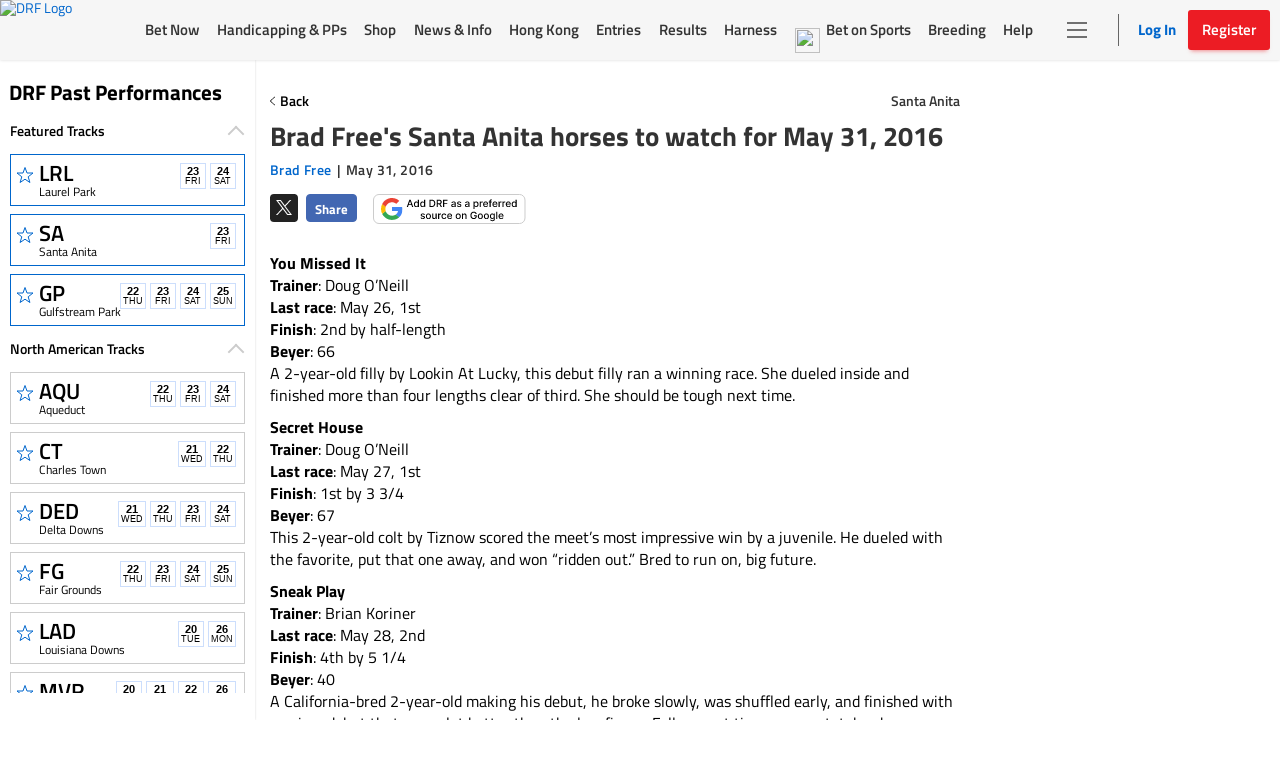

--- FILE ---
content_type: text/html; charset=utf-8
request_url: https://www.google.com/recaptcha/enterprise/anchor?ar=1&k=6LfEY0spAAAAADUWusoM5T43w0rH2timrbYw_El7&co=aHR0cHM6Ly93d3cuZHJmLmNvbTo0NDM.&hl=en&v=PoyoqOPhxBO7pBk68S4YbpHZ&size=invisible&anchor-ms=20000&execute-ms=30000&cb=631pdmkkjrq
body_size: 48931
content:
<!DOCTYPE HTML><html dir="ltr" lang="en"><head><meta http-equiv="Content-Type" content="text/html; charset=UTF-8">
<meta http-equiv="X-UA-Compatible" content="IE=edge">
<title>reCAPTCHA</title>
<style type="text/css">
/* cyrillic-ext */
@font-face {
  font-family: 'Roboto';
  font-style: normal;
  font-weight: 400;
  font-stretch: 100%;
  src: url(//fonts.gstatic.com/s/roboto/v48/KFO7CnqEu92Fr1ME7kSn66aGLdTylUAMa3GUBHMdazTgWw.woff2) format('woff2');
  unicode-range: U+0460-052F, U+1C80-1C8A, U+20B4, U+2DE0-2DFF, U+A640-A69F, U+FE2E-FE2F;
}
/* cyrillic */
@font-face {
  font-family: 'Roboto';
  font-style: normal;
  font-weight: 400;
  font-stretch: 100%;
  src: url(//fonts.gstatic.com/s/roboto/v48/KFO7CnqEu92Fr1ME7kSn66aGLdTylUAMa3iUBHMdazTgWw.woff2) format('woff2');
  unicode-range: U+0301, U+0400-045F, U+0490-0491, U+04B0-04B1, U+2116;
}
/* greek-ext */
@font-face {
  font-family: 'Roboto';
  font-style: normal;
  font-weight: 400;
  font-stretch: 100%;
  src: url(//fonts.gstatic.com/s/roboto/v48/KFO7CnqEu92Fr1ME7kSn66aGLdTylUAMa3CUBHMdazTgWw.woff2) format('woff2');
  unicode-range: U+1F00-1FFF;
}
/* greek */
@font-face {
  font-family: 'Roboto';
  font-style: normal;
  font-weight: 400;
  font-stretch: 100%;
  src: url(//fonts.gstatic.com/s/roboto/v48/KFO7CnqEu92Fr1ME7kSn66aGLdTylUAMa3-UBHMdazTgWw.woff2) format('woff2');
  unicode-range: U+0370-0377, U+037A-037F, U+0384-038A, U+038C, U+038E-03A1, U+03A3-03FF;
}
/* math */
@font-face {
  font-family: 'Roboto';
  font-style: normal;
  font-weight: 400;
  font-stretch: 100%;
  src: url(//fonts.gstatic.com/s/roboto/v48/KFO7CnqEu92Fr1ME7kSn66aGLdTylUAMawCUBHMdazTgWw.woff2) format('woff2');
  unicode-range: U+0302-0303, U+0305, U+0307-0308, U+0310, U+0312, U+0315, U+031A, U+0326-0327, U+032C, U+032F-0330, U+0332-0333, U+0338, U+033A, U+0346, U+034D, U+0391-03A1, U+03A3-03A9, U+03B1-03C9, U+03D1, U+03D5-03D6, U+03F0-03F1, U+03F4-03F5, U+2016-2017, U+2034-2038, U+203C, U+2040, U+2043, U+2047, U+2050, U+2057, U+205F, U+2070-2071, U+2074-208E, U+2090-209C, U+20D0-20DC, U+20E1, U+20E5-20EF, U+2100-2112, U+2114-2115, U+2117-2121, U+2123-214F, U+2190, U+2192, U+2194-21AE, U+21B0-21E5, U+21F1-21F2, U+21F4-2211, U+2213-2214, U+2216-22FF, U+2308-230B, U+2310, U+2319, U+231C-2321, U+2336-237A, U+237C, U+2395, U+239B-23B7, U+23D0, U+23DC-23E1, U+2474-2475, U+25AF, U+25B3, U+25B7, U+25BD, U+25C1, U+25CA, U+25CC, U+25FB, U+266D-266F, U+27C0-27FF, U+2900-2AFF, U+2B0E-2B11, U+2B30-2B4C, U+2BFE, U+3030, U+FF5B, U+FF5D, U+1D400-1D7FF, U+1EE00-1EEFF;
}
/* symbols */
@font-face {
  font-family: 'Roboto';
  font-style: normal;
  font-weight: 400;
  font-stretch: 100%;
  src: url(//fonts.gstatic.com/s/roboto/v48/KFO7CnqEu92Fr1ME7kSn66aGLdTylUAMaxKUBHMdazTgWw.woff2) format('woff2');
  unicode-range: U+0001-000C, U+000E-001F, U+007F-009F, U+20DD-20E0, U+20E2-20E4, U+2150-218F, U+2190, U+2192, U+2194-2199, U+21AF, U+21E6-21F0, U+21F3, U+2218-2219, U+2299, U+22C4-22C6, U+2300-243F, U+2440-244A, U+2460-24FF, U+25A0-27BF, U+2800-28FF, U+2921-2922, U+2981, U+29BF, U+29EB, U+2B00-2BFF, U+4DC0-4DFF, U+FFF9-FFFB, U+10140-1018E, U+10190-1019C, U+101A0, U+101D0-101FD, U+102E0-102FB, U+10E60-10E7E, U+1D2C0-1D2D3, U+1D2E0-1D37F, U+1F000-1F0FF, U+1F100-1F1AD, U+1F1E6-1F1FF, U+1F30D-1F30F, U+1F315, U+1F31C, U+1F31E, U+1F320-1F32C, U+1F336, U+1F378, U+1F37D, U+1F382, U+1F393-1F39F, U+1F3A7-1F3A8, U+1F3AC-1F3AF, U+1F3C2, U+1F3C4-1F3C6, U+1F3CA-1F3CE, U+1F3D4-1F3E0, U+1F3ED, U+1F3F1-1F3F3, U+1F3F5-1F3F7, U+1F408, U+1F415, U+1F41F, U+1F426, U+1F43F, U+1F441-1F442, U+1F444, U+1F446-1F449, U+1F44C-1F44E, U+1F453, U+1F46A, U+1F47D, U+1F4A3, U+1F4B0, U+1F4B3, U+1F4B9, U+1F4BB, U+1F4BF, U+1F4C8-1F4CB, U+1F4D6, U+1F4DA, U+1F4DF, U+1F4E3-1F4E6, U+1F4EA-1F4ED, U+1F4F7, U+1F4F9-1F4FB, U+1F4FD-1F4FE, U+1F503, U+1F507-1F50B, U+1F50D, U+1F512-1F513, U+1F53E-1F54A, U+1F54F-1F5FA, U+1F610, U+1F650-1F67F, U+1F687, U+1F68D, U+1F691, U+1F694, U+1F698, U+1F6AD, U+1F6B2, U+1F6B9-1F6BA, U+1F6BC, U+1F6C6-1F6CF, U+1F6D3-1F6D7, U+1F6E0-1F6EA, U+1F6F0-1F6F3, U+1F6F7-1F6FC, U+1F700-1F7FF, U+1F800-1F80B, U+1F810-1F847, U+1F850-1F859, U+1F860-1F887, U+1F890-1F8AD, U+1F8B0-1F8BB, U+1F8C0-1F8C1, U+1F900-1F90B, U+1F93B, U+1F946, U+1F984, U+1F996, U+1F9E9, U+1FA00-1FA6F, U+1FA70-1FA7C, U+1FA80-1FA89, U+1FA8F-1FAC6, U+1FACE-1FADC, U+1FADF-1FAE9, U+1FAF0-1FAF8, U+1FB00-1FBFF;
}
/* vietnamese */
@font-face {
  font-family: 'Roboto';
  font-style: normal;
  font-weight: 400;
  font-stretch: 100%;
  src: url(//fonts.gstatic.com/s/roboto/v48/KFO7CnqEu92Fr1ME7kSn66aGLdTylUAMa3OUBHMdazTgWw.woff2) format('woff2');
  unicode-range: U+0102-0103, U+0110-0111, U+0128-0129, U+0168-0169, U+01A0-01A1, U+01AF-01B0, U+0300-0301, U+0303-0304, U+0308-0309, U+0323, U+0329, U+1EA0-1EF9, U+20AB;
}
/* latin-ext */
@font-face {
  font-family: 'Roboto';
  font-style: normal;
  font-weight: 400;
  font-stretch: 100%;
  src: url(//fonts.gstatic.com/s/roboto/v48/KFO7CnqEu92Fr1ME7kSn66aGLdTylUAMa3KUBHMdazTgWw.woff2) format('woff2');
  unicode-range: U+0100-02BA, U+02BD-02C5, U+02C7-02CC, U+02CE-02D7, U+02DD-02FF, U+0304, U+0308, U+0329, U+1D00-1DBF, U+1E00-1E9F, U+1EF2-1EFF, U+2020, U+20A0-20AB, U+20AD-20C0, U+2113, U+2C60-2C7F, U+A720-A7FF;
}
/* latin */
@font-face {
  font-family: 'Roboto';
  font-style: normal;
  font-weight: 400;
  font-stretch: 100%;
  src: url(//fonts.gstatic.com/s/roboto/v48/KFO7CnqEu92Fr1ME7kSn66aGLdTylUAMa3yUBHMdazQ.woff2) format('woff2');
  unicode-range: U+0000-00FF, U+0131, U+0152-0153, U+02BB-02BC, U+02C6, U+02DA, U+02DC, U+0304, U+0308, U+0329, U+2000-206F, U+20AC, U+2122, U+2191, U+2193, U+2212, U+2215, U+FEFF, U+FFFD;
}
/* cyrillic-ext */
@font-face {
  font-family: 'Roboto';
  font-style: normal;
  font-weight: 500;
  font-stretch: 100%;
  src: url(//fonts.gstatic.com/s/roboto/v48/KFO7CnqEu92Fr1ME7kSn66aGLdTylUAMa3GUBHMdazTgWw.woff2) format('woff2');
  unicode-range: U+0460-052F, U+1C80-1C8A, U+20B4, U+2DE0-2DFF, U+A640-A69F, U+FE2E-FE2F;
}
/* cyrillic */
@font-face {
  font-family: 'Roboto';
  font-style: normal;
  font-weight: 500;
  font-stretch: 100%;
  src: url(//fonts.gstatic.com/s/roboto/v48/KFO7CnqEu92Fr1ME7kSn66aGLdTylUAMa3iUBHMdazTgWw.woff2) format('woff2');
  unicode-range: U+0301, U+0400-045F, U+0490-0491, U+04B0-04B1, U+2116;
}
/* greek-ext */
@font-face {
  font-family: 'Roboto';
  font-style: normal;
  font-weight: 500;
  font-stretch: 100%;
  src: url(//fonts.gstatic.com/s/roboto/v48/KFO7CnqEu92Fr1ME7kSn66aGLdTylUAMa3CUBHMdazTgWw.woff2) format('woff2');
  unicode-range: U+1F00-1FFF;
}
/* greek */
@font-face {
  font-family: 'Roboto';
  font-style: normal;
  font-weight: 500;
  font-stretch: 100%;
  src: url(//fonts.gstatic.com/s/roboto/v48/KFO7CnqEu92Fr1ME7kSn66aGLdTylUAMa3-UBHMdazTgWw.woff2) format('woff2');
  unicode-range: U+0370-0377, U+037A-037F, U+0384-038A, U+038C, U+038E-03A1, U+03A3-03FF;
}
/* math */
@font-face {
  font-family: 'Roboto';
  font-style: normal;
  font-weight: 500;
  font-stretch: 100%;
  src: url(//fonts.gstatic.com/s/roboto/v48/KFO7CnqEu92Fr1ME7kSn66aGLdTylUAMawCUBHMdazTgWw.woff2) format('woff2');
  unicode-range: U+0302-0303, U+0305, U+0307-0308, U+0310, U+0312, U+0315, U+031A, U+0326-0327, U+032C, U+032F-0330, U+0332-0333, U+0338, U+033A, U+0346, U+034D, U+0391-03A1, U+03A3-03A9, U+03B1-03C9, U+03D1, U+03D5-03D6, U+03F0-03F1, U+03F4-03F5, U+2016-2017, U+2034-2038, U+203C, U+2040, U+2043, U+2047, U+2050, U+2057, U+205F, U+2070-2071, U+2074-208E, U+2090-209C, U+20D0-20DC, U+20E1, U+20E5-20EF, U+2100-2112, U+2114-2115, U+2117-2121, U+2123-214F, U+2190, U+2192, U+2194-21AE, U+21B0-21E5, U+21F1-21F2, U+21F4-2211, U+2213-2214, U+2216-22FF, U+2308-230B, U+2310, U+2319, U+231C-2321, U+2336-237A, U+237C, U+2395, U+239B-23B7, U+23D0, U+23DC-23E1, U+2474-2475, U+25AF, U+25B3, U+25B7, U+25BD, U+25C1, U+25CA, U+25CC, U+25FB, U+266D-266F, U+27C0-27FF, U+2900-2AFF, U+2B0E-2B11, U+2B30-2B4C, U+2BFE, U+3030, U+FF5B, U+FF5D, U+1D400-1D7FF, U+1EE00-1EEFF;
}
/* symbols */
@font-face {
  font-family: 'Roboto';
  font-style: normal;
  font-weight: 500;
  font-stretch: 100%;
  src: url(//fonts.gstatic.com/s/roboto/v48/KFO7CnqEu92Fr1ME7kSn66aGLdTylUAMaxKUBHMdazTgWw.woff2) format('woff2');
  unicode-range: U+0001-000C, U+000E-001F, U+007F-009F, U+20DD-20E0, U+20E2-20E4, U+2150-218F, U+2190, U+2192, U+2194-2199, U+21AF, U+21E6-21F0, U+21F3, U+2218-2219, U+2299, U+22C4-22C6, U+2300-243F, U+2440-244A, U+2460-24FF, U+25A0-27BF, U+2800-28FF, U+2921-2922, U+2981, U+29BF, U+29EB, U+2B00-2BFF, U+4DC0-4DFF, U+FFF9-FFFB, U+10140-1018E, U+10190-1019C, U+101A0, U+101D0-101FD, U+102E0-102FB, U+10E60-10E7E, U+1D2C0-1D2D3, U+1D2E0-1D37F, U+1F000-1F0FF, U+1F100-1F1AD, U+1F1E6-1F1FF, U+1F30D-1F30F, U+1F315, U+1F31C, U+1F31E, U+1F320-1F32C, U+1F336, U+1F378, U+1F37D, U+1F382, U+1F393-1F39F, U+1F3A7-1F3A8, U+1F3AC-1F3AF, U+1F3C2, U+1F3C4-1F3C6, U+1F3CA-1F3CE, U+1F3D4-1F3E0, U+1F3ED, U+1F3F1-1F3F3, U+1F3F5-1F3F7, U+1F408, U+1F415, U+1F41F, U+1F426, U+1F43F, U+1F441-1F442, U+1F444, U+1F446-1F449, U+1F44C-1F44E, U+1F453, U+1F46A, U+1F47D, U+1F4A3, U+1F4B0, U+1F4B3, U+1F4B9, U+1F4BB, U+1F4BF, U+1F4C8-1F4CB, U+1F4D6, U+1F4DA, U+1F4DF, U+1F4E3-1F4E6, U+1F4EA-1F4ED, U+1F4F7, U+1F4F9-1F4FB, U+1F4FD-1F4FE, U+1F503, U+1F507-1F50B, U+1F50D, U+1F512-1F513, U+1F53E-1F54A, U+1F54F-1F5FA, U+1F610, U+1F650-1F67F, U+1F687, U+1F68D, U+1F691, U+1F694, U+1F698, U+1F6AD, U+1F6B2, U+1F6B9-1F6BA, U+1F6BC, U+1F6C6-1F6CF, U+1F6D3-1F6D7, U+1F6E0-1F6EA, U+1F6F0-1F6F3, U+1F6F7-1F6FC, U+1F700-1F7FF, U+1F800-1F80B, U+1F810-1F847, U+1F850-1F859, U+1F860-1F887, U+1F890-1F8AD, U+1F8B0-1F8BB, U+1F8C0-1F8C1, U+1F900-1F90B, U+1F93B, U+1F946, U+1F984, U+1F996, U+1F9E9, U+1FA00-1FA6F, U+1FA70-1FA7C, U+1FA80-1FA89, U+1FA8F-1FAC6, U+1FACE-1FADC, U+1FADF-1FAE9, U+1FAF0-1FAF8, U+1FB00-1FBFF;
}
/* vietnamese */
@font-face {
  font-family: 'Roboto';
  font-style: normal;
  font-weight: 500;
  font-stretch: 100%;
  src: url(//fonts.gstatic.com/s/roboto/v48/KFO7CnqEu92Fr1ME7kSn66aGLdTylUAMa3OUBHMdazTgWw.woff2) format('woff2');
  unicode-range: U+0102-0103, U+0110-0111, U+0128-0129, U+0168-0169, U+01A0-01A1, U+01AF-01B0, U+0300-0301, U+0303-0304, U+0308-0309, U+0323, U+0329, U+1EA0-1EF9, U+20AB;
}
/* latin-ext */
@font-face {
  font-family: 'Roboto';
  font-style: normal;
  font-weight: 500;
  font-stretch: 100%;
  src: url(//fonts.gstatic.com/s/roboto/v48/KFO7CnqEu92Fr1ME7kSn66aGLdTylUAMa3KUBHMdazTgWw.woff2) format('woff2');
  unicode-range: U+0100-02BA, U+02BD-02C5, U+02C7-02CC, U+02CE-02D7, U+02DD-02FF, U+0304, U+0308, U+0329, U+1D00-1DBF, U+1E00-1E9F, U+1EF2-1EFF, U+2020, U+20A0-20AB, U+20AD-20C0, U+2113, U+2C60-2C7F, U+A720-A7FF;
}
/* latin */
@font-face {
  font-family: 'Roboto';
  font-style: normal;
  font-weight: 500;
  font-stretch: 100%;
  src: url(//fonts.gstatic.com/s/roboto/v48/KFO7CnqEu92Fr1ME7kSn66aGLdTylUAMa3yUBHMdazQ.woff2) format('woff2');
  unicode-range: U+0000-00FF, U+0131, U+0152-0153, U+02BB-02BC, U+02C6, U+02DA, U+02DC, U+0304, U+0308, U+0329, U+2000-206F, U+20AC, U+2122, U+2191, U+2193, U+2212, U+2215, U+FEFF, U+FFFD;
}
/* cyrillic-ext */
@font-face {
  font-family: 'Roboto';
  font-style: normal;
  font-weight: 900;
  font-stretch: 100%;
  src: url(//fonts.gstatic.com/s/roboto/v48/KFO7CnqEu92Fr1ME7kSn66aGLdTylUAMa3GUBHMdazTgWw.woff2) format('woff2');
  unicode-range: U+0460-052F, U+1C80-1C8A, U+20B4, U+2DE0-2DFF, U+A640-A69F, U+FE2E-FE2F;
}
/* cyrillic */
@font-face {
  font-family: 'Roboto';
  font-style: normal;
  font-weight: 900;
  font-stretch: 100%;
  src: url(//fonts.gstatic.com/s/roboto/v48/KFO7CnqEu92Fr1ME7kSn66aGLdTylUAMa3iUBHMdazTgWw.woff2) format('woff2');
  unicode-range: U+0301, U+0400-045F, U+0490-0491, U+04B0-04B1, U+2116;
}
/* greek-ext */
@font-face {
  font-family: 'Roboto';
  font-style: normal;
  font-weight: 900;
  font-stretch: 100%;
  src: url(//fonts.gstatic.com/s/roboto/v48/KFO7CnqEu92Fr1ME7kSn66aGLdTylUAMa3CUBHMdazTgWw.woff2) format('woff2');
  unicode-range: U+1F00-1FFF;
}
/* greek */
@font-face {
  font-family: 'Roboto';
  font-style: normal;
  font-weight: 900;
  font-stretch: 100%;
  src: url(//fonts.gstatic.com/s/roboto/v48/KFO7CnqEu92Fr1ME7kSn66aGLdTylUAMa3-UBHMdazTgWw.woff2) format('woff2');
  unicode-range: U+0370-0377, U+037A-037F, U+0384-038A, U+038C, U+038E-03A1, U+03A3-03FF;
}
/* math */
@font-face {
  font-family: 'Roboto';
  font-style: normal;
  font-weight: 900;
  font-stretch: 100%;
  src: url(//fonts.gstatic.com/s/roboto/v48/KFO7CnqEu92Fr1ME7kSn66aGLdTylUAMawCUBHMdazTgWw.woff2) format('woff2');
  unicode-range: U+0302-0303, U+0305, U+0307-0308, U+0310, U+0312, U+0315, U+031A, U+0326-0327, U+032C, U+032F-0330, U+0332-0333, U+0338, U+033A, U+0346, U+034D, U+0391-03A1, U+03A3-03A9, U+03B1-03C9, U+03D1, U+03D5-03D6, U+03F0-03F1, U+03F4-03F5, U+2016-2017, U+2034-2038, U+203C, U+2040, U+2043, U+2047, U+2050, U+2057, U+205F, U+2070-2071, U+2074-208E, U+2090-209C, U+20D0-20DC, U+20E1, U+20E5-20EF, U+2100-2112, U+2114-2115, U+2117-2121, U+2123-214F, U+2190, U+2192, U+2194-21AE, U+21B0-21E5, U+21F1-21F2, U+21F4-2211, U+2213-2214, U+2216-22FF, U+2308-230B, U+2310, U+2319, U+231C-2321, U+2336-237A, U+237C, U+2395, U+239B-23B7, U+23D0, U+23DC-23E1, U+2474-2475, U+25AF, U+25B3, U+25B7, U+25BD, U+25C1, U+25CA, U+25CC, U+25FB, U+266D-266F, U+27C0-27FF, U+2900-2AFF, U+2B0E-2B11, U+2B30-2B4C, U+2BFE, U+3030, U+FF5B, U+FF5D, U+1D400-1D7FF, U+1EE00-1EEFF;
}
/* symbols */
@font-face {
  font-family: 'Roboto';
  font-style: normal;
  font-weight: 900;
  font-stretch: 100%;
  src: url(//fonts.gstatic.com/s/roboto/v48/KFO7CnqEu92Fr1ME7kSn66aGLdTylUAMaxKUBHMdazTgWw.woff2) format('woff2');
  unicode-range: U+0001-000C, U+000E-001F, U+007F-009F, U+20DD-20E0, U+20E2-20E4, U+2150-218F, U+2190, U+2192, U+2194-2199, U+21AF, U+21E6-21F0, U+21F3, U+2218-2219, U+2299, U+22C4-22C6, U+2300-243F, U+2440-244A, U+2460-24FF, U+25A0-27BF, U+2800-28FF, U+2921-2922, U+2981, U+29BF, U+29EB, U+2B00-2BFF, U+4DC0-4DFF, U+FFF9-FFFB, U+10140-1018E, U+10190-1019C, U+101A0, U+101D0-101FD, U+102E0-102FB, U+10E60-10E7E, U+1D2C0-1D2D3, U+1D2E0-1D37F, U+1F000-1F0FF, U+1F100-1F1AD, U+1F1E6-1F1FF, U+1F30D-1F30F, U+1F315, U+1F31C, U+1F31E, U+1F320-1F32C, U+1F336, U+1F378, U+1F37D, U+1F382, U+1F393-1F39F, U+1F3A7-1F3A8, U+1F3AC-1F3AF, U+1F3C2, U+1F3C4-1F3C6, U+1F3CA-1F3CE, U+1F3D4-1F3E0, U+1F3ED, U+1F3F1-1F3F3, U+1F3F5-1F3F7, U+1F408, U+1F415, U+1F41F, U+1F426, U+1F43F, U+1F441-1F442, U+1F444, U+1F446-1F449, U+1F44C-1F44E, U+1F453, U+1F46A, U+1F47D, U+1F4A3, U+1F4B0, U+1F4B3, U+1F4B9, U+1F4BB, U+1F4BF, U+1F4C8-1F4CB, U+1F4D6, U+1F4DA, U+1F4DF, U+1F4E3-1F4E6, U+1F4EA-1F4ED, U+1F4F7, U+1F4F9-1F4FB, U+1F4FD-1F4FE, U+1F503, U+1F507-1F50B, U+1F50D, U+1F512-1F513, U+1F53E-1F54A, U+1F54F-1F5FA, U+1F610, U+1F650-1F67F, U+1F687, U+1F68D, U+1F691, U+1F694, U+1F698, U+1F6AD, U+1F6B2, U+1F6B9-1F6BA, U+1F6BC, U+1F6C6-1F6CF, U+1F6D3-1F6D7, U+1F6E0-1F6EA, U+1F6F0-1F6F3, U+1F6F7-1F6FC, U+1F700-1F7FF, U+1F800-1F80B, U+1F810-1F847, U+1F850-1F859, U+1F860-1F887, U+1F890-1F8AD, U+1F8B0-1F8BB, U+1F8C0-1F8C1, U+1F900-1F90B, U+1F93B, U+1F946, U+1F984, U+1F996, U+1F9E9, U+1FA00-1FA6F, U+1FA70-1FA7C, U+1FA80-1FA89, U+1FA8F-1FAC6, U+1FACE-1FADC, U+1FADF-1FAE9, U+1FAF0-1FAF8, U+1FB00-1FBFF;
}
/* vietnamese */
@font-face {
  font-family: 'Roboto';
  font-style: normal;
  font-weight: 900;
  font-stretch: 100%;
  src: url(//fonts.gstatic.com/s/roboto/v48/KFO7CnqEu92Fr1ME7kSn66aGLdTylUAMa3OUBHMdazTgWw.woff2) format('woff2');
  unicode-range: U+0102-0103, U+0110-0111, U+0128-0129, U+0168-0169, U+01A0-01A1, U+01AF-01B0, U+0300-0301, U+0303-0304, U+0308-0309, U+0323, U+0329, U+1EA0-1EF9, U+20AB;
}
/* latin-ext */
@font-face {
  font-family: 'Roboto';
  font-style: normal;
  font-weight: 900;
  font-stretch: 100%;
  src: url(//fonts.gstatic.com/s/roboto/v48/KFO7CnqEu92Fr1ME7kSn66aGLdTylUAMa3KUBHMdazTgWw.woff2) format('woff2');
  unicode-range: U+0100-02BA, U+02BD-02C5, U+02C7-02CC, U+02CE-02D7, U+02DD-02FF, U+0304, U+0308, U+0329, U+1D00-1DBF, U+1E00-1E9F, U+1EF2-1EFF, U+2020, U+20A0-20AB, U+20AD-20C0, U+2113, U+2C60-2C7F, U+A720-A7FF;
}
/* latin */
@font-face {
  font-family: 'Roboto';
  font-style: normal;
  font-weight: 900;
  font-stretch: 100%;
  src: url(//fonts.gstatic.com/s/roboto/v48/KFO7CnqEu92Fr1ME7kSn66aGLdTylUAMa3yUBHMdazQ.woff2) format('woff2');
  unicode-range: U+0000-00FF, U+0131, U+0152-0153, U+02BB-02BC, U+02C6, U+02DA, U+02DC, U+0304, U+0308, U+0329, U+2000-206F, U+20AC, U+2122, U+2191, U+2193, U+2212, U+2215, U+FEFF, U+FFFD;
}

</style>
<link rel="stylesheet" type="text/css" href="https://www.gstatic.com/recaptcha/releases/PoyoqOPhxBO7pBk68S4YbpHZ/styles__ltr.css">
<script nonce="v0VksksGyV1cDopfAx5cYg" type="text/javascript">window['__recaptcha_api'] = 'https://www.google.com/recaptcha/enterprise/';</script>
<script type="text/javascript" src="https://www.gstatic.com/recaptcha/releases/PoyoqOPhxBO7pBk68S4YbpHZ/recaptcha__en.js" nonce="v0VksksGyV1cDopfAx5cYg">
      
    </script></head>
<body><div id="rc-anchor-alert" class="rc-anchor-alert"></div>
<input type="hidden" id="recaptcha-token" value="[base64]">
<script type="text/javascript" nonce="v0VksksGyV1cDopfAx5cYg">
      recaptcha.anchor.Main.init("[\x22ainput\x22,[\x22bgdata\x22,\x22\x22,\[base64]/[base64]/[base64]/KE4oMTI0LHYsdi5HKSxMWihsLHYpKTpOKDEyNCx2LGwpLFYpLHYpLFQpKSxGKDE3MSx2KX0scjc9ZnVuY3Rpb24obCl7cmV0dXJuIGx9LEM9ZnVuY3Rpb24obCxWLHYpe04odixsLFYpLFZbYWtdPTI3OTZ9LG49ZnVuY3Rpb24obCxWKXtWLlg9KChWLlg/[base64]/[base64]/[base64]/[base64]/[base64]/[base64]/[base64]/[base64]/[base64]/[base64]/[base64]\\u003d\x22,\[base64]\\u003d\\u003d\x22,\x22wrzCk8KwwpjDuRtKw68Cw6fCg8K2wrAQcMO/w7vCuivCnWDDtMKsw6VUTMKXwqgrw6bDksKUwrfCnhTCshkXNcOQwrlrSMKIKcKvVjtTbGxzw4bDu8K0QXYmS8OvwoY1w4oww7EsJj5tVC0ALcK0dMOHwpbDqMKdwp/Cv3XDpcOXO8K3H8KxIMKtw5LDicKow4bCoT7CmBo7NXRuSl/[base64]/wpYww51nbTRWeWzDuHTDi8ODdidlwpUVXAfCh0omVMKYM8O2w7rChDzCoMK8wo/CkcOjcsOffiXCkiRbw63DjEXDg8OEw48fwpvDpcKzGz7DrxoJwrbDsS5GRA3DosOewq0cw43DlzBeLMKow6R2wrvDnMKIw7vDu04iw5fCo8KAwqJrwrRlEsO6w7/CjMKeIsOdL8KYwr7CrcKYw5lHw5TCn8KHw498W8KMecOxE8Otw6rCj03Cj8OPJBrDgk/Cum0BwpzCnMKZN8OnwoU1wqwqMnsSwo4VLsKcw5AdNmk3wpEkwoPDk0jCqsKBCmwWw7PCtzpRHcOwwq/Dh8OKwqTCtEbDlMKBTAlvwqnDnVFXIsO6wqdqwpXCs8OUw7N8w4dgwrfCsURGVivCmcOmOhZEw6/CtMKuLxJEwq7CvGLCjh4OFDrCr3wGOQrCrVbCvCdeE0fCjsOsw5XCnwrCqFYOG8O2w6I6FcOUwrMWw4PCkMOTDBFTwoTCl1/Cjy/[base64]/YUIsw4TDkWxfSMOIf1HDhjHDkHcjH8O9ISLDocOYwobCklMrwpPDjyhyI8OBDGc9UH7CisKywrZ5fSzDnMOOwojChcKrw7ILwpXDq8O7w6DDjXPDp8KLw67DiTjCqsKrw6HDg8OOAknDl8KiCcOKwoEyWMK+MsO/DMKAHUYVwr0eRcOvHl7DvjHDqlXCsMOFWzvCg1jCgcOqwqfDnW7Cq8OQwp1LH2EhwoVZw6YawqLCs8KlWsKBOMKRGRvCncK9TMOUTyBmwo/CusKiwpPDlsKvw6PClMKAw69Swq3Ck8OQXMO2PMObw61Pw6kkwpYOE0PDgMOmUcOzw5pLw6tHwqQ9FjVZw4pqw4VCJcOrG2NCwr7DncOgw7HDosKIVS7DiwfDiRnDunPCs8KRCMOAOQTCiMOGGsK3w4ZKJBbDtXTDnjXCgCA4wobCkxkRwoXCmcKHwqJ/wph2Bn3DhcK8wqAPH18pd8KIwpvDtsKlBcOTA8K9wrAWDsO9w7XCp8K2BhJcw4nCrgNWUE18w43CkcOnOcOBUhHCrHtowph8Y0vDusO/[base64]/Djm/[base64]/[base64]/DrsOcXXnCtcKPw48PGcOJw4PDqlLCnMK6FV3DsVHCvirDmEXDk8OIw55Aw4jCiRDCoXUwwpglw55vBcKJXMOAw5hPwopbwpnCqnnDlkQUw6PDlAfCmn7Dgx06wrLDicKaw61feCPDsTzCs8Oow6YRw63CrsKrw5/CkW7CscOqwpPDiMOXw549JD3Cj17DiA4iEGrDn24Pw7sHw6bCtVfCrELCnsKQwoDCjTMCwqzCk8KIw5EhTsO7wpteEWXDunkMasK/[base64]/DnMKtZcOfwqIfwowWDwthwpXCk8OBAcKlwq5dwpPCtsKYdcOjSgAjwrQ4ZsOQw7PCgRDCqsOKV8OkaVbDqH9/CsOLw4cOw6HDgcOhJVJyLHlcw6ZdwroxTcKsw48Fw5fDlU5DwqHCsmt7w4vColJDDcOJwqTDm8KLw4/DozldKWHCq8OlaBR5fcKVIwnDkV/CvMOlMFDCtipbCWPDpibCusKHwrvDu8OhEGjCqAo8wqLDmB08woLCvcKZwqxDw6bDlCtQHTbDqcO2w7VXF8Oew6jDonfDqcKYchjCoW1Nwo3Ct8KmwqUPw4UpG8KGVnlvf8Kdw7kyZcOaFMOmwqTCo8OawqvDvBdRGcKubcKifD/Cp3x1wqVUwq0/[base64]/[base64]/w6bDusKSL8KnMcKIw7s7w5hywoLDtnnDscKtNyQ3K0nDr3bDj2UwdyNlfkjDsjLDg3DDiMKfchUcbMKtw7DDo03DvBHDosKOwpzClsOowrEYw71YAi3DunjDpRzDmhHCnS3Cs8ODfMKae8KRw7rDhEwpalDDv8OPw69WwrwGWinCkkEPG1MQw6RtEkAYw7YTwr/[base64]/wrA/woTCi23DiCN8w6t2wp/[base64]/UlvDocKjf8KVwoc2SsK7VcK/BnXCtsOUFsK/[base64]/DiMKUwo8QWMOcBBHDqMO3w4cFw5vDrTXDmsO+XMOfD8OSXsK0c258w79CDcOmF0/Dn8KdZSDCsj/DnRYzGMOHwrIcw4BVwp14wopkwplfwoEDAEF7w50Kw50SdnDDj8OZUMK2UsKuB8KndsOCfV7DsAUGw7JzIjrDgMOSdU4SHsOxUQjDtMKJW8OMwpPCu8KtYw7Di8K6MRjCgsK/[base64]/[base64]/Dg8O+CkYWEB3Dk38UD8Kcwp1SbGMXIl/[base64]/DhcOdWkklwp1BAsKJSsO2LMOLC8OOG8OQwoTDnMONDHXCoks7w6TClcKLacODw65ew57DvsOXKTosZsOUw5vCk8OzVAksesO2wol1wpDDtXLCosOKwqtcc8KrXsO+EcKPwrLCuMOdclZLw4Ycw68BwofCpAXCksKjPsOHw6TDiQoqwqt/wq1swpJAwp7DtFjCpVrCpmxNw4DCmcOIwovDtWDCs8O3w5nDj1LCnzLDpz3DgMOnTFfDjD7DrsOxwp3CscKlN8K3b8KxEcKZPcOzw5PCi8O8w5DCkkwFCD4PYnJMMMKnAsO8w6jDj8OFwphdwo/Dg3U7FcKoSgpjNsOGTGJIw7x3wo0hN8KOUMO1D8K/[base64]/[base64]/ChcOUf8KUw7PCp1/CnTITwr0UwoYuw5A4JTXDjlU3wofCicKhfsKcFEDCh8KtwrkRw5LDpCZrwrF8MC7ClnXDmhpEwpg5wpwiw4FVTEzCkMKww4EXYjRef3ofSFxGdMOgJwYqw7NZw7fCusO7wrE/[base64]/ccOew4DCn0HDqsO7w4gzwonCq2HDpDlmaTTCqksOFsKBEsK2YcOmesOtf8OzEHjDpsKIbsOuwpvDvMKMO8Khw5tvAzfCk1zDjTzDicO0wqhkFmfDgS/CnkctwolXw7YAw4tXcjZLwq8jaMOTw7l1woJKM2fCncO5w7fCnMOdwqE5ZBrDuA02AsKwZcO2w5sGwq/Cr8OAFsO+w4jDqkjDhhfCoVPDpEXDqMOdTnHCnjF1ASfCq8Kywr/CoMOmwoPCv8OgwqLDsC9Yegx2wo7DrTVeVjAyB0YrdsKIwq3Djz0qwrvDuR9CwrZgSMK/[base64]/w6oAwpR+wrIqwqDDrcO1dgjCtsKzbEnDnjHDpxTDocKCw6HDocOyDMKJUcOYwphqC8O6fMKtw6MsI3PCtlLCgsOlw73DvAU5KcKowps6RUpOSmYIwqzCl3jCpT8LIHnCtETCp8KswpHDncOxw5/Cs214woTDj0TDjsOmw4HDk01Jw6gaI8Opw5TCrUMlw4LDs8KIw4Euwp/DhmrCq0rCsm7Dh8OawqvDvXnDksKwIMKNGwPDg8K5c8K/CDxOLMKIIsOTw77Dp8OqfcK8wq7Dp8Kdc8Omw6lDw6DDmcK/[base64]/[base64]/Dl2PCiwQgA27DuMKtXUrDkioLw6HDly3Cp8Obe8KVCC5xw5jDp0rCm29QwqbCosOVCsO8C8ONw5fDssOweVRmFFvCt8OFMhnDlsKFPMKqVMKkTQzCgHx4wonCmgvDjUDCrH4yw7rDr8KSwq/DlR0Ic8OEwrYDdgMlwr91w4oSLcOQw7oRwqEABFtfwr4aV8K0w7LCgcObwrMmAMOsw5nDtMOYwowPGRXCrcKFe8OGXy3Dg3xbw7LDj2LCtQxMw4/CuMKcPsOSNx3CmcOwwpBHNsKWw43Dlx95wow0YcOhdMOHw4bDgsOgb8KMwr9eKsO5Z8OPLTcvwqrCuArCsWfDuG/[base64]/DmsORZ1zDtMKgwq1NLGBRC8OCIsONDRZ0FEPDn2fCvD8Qw4DDrMKMwq1IcBPCj1JAPsKSw5nCvRDCh3vCosKlUcK0wqk5AMO0G3JTwr88AMO6dAY7wrXConIaTjt9w6HDvFx/woU6w6c7V10PSMK6w7piwp5JUsKsw4NBOMKIMcKmOQHDiMO6RwhAw4XCmsOgWC8ONHbDmcOcw7ZDJRYnw5kuw7XCncK5W8OGwrgsw63DiATDucKTwrbCusO0fMOjA8Kgw7jDmcO+UcKdUcO1wojDjmTCu3/[base64]/CggfDhcK9RTPDj8OMwrYzw45Rwokowoxjb8KZLkJlasOuwoTCl3YQw4/Dv8OrwrNAIsKPYsOnw7IUw6fCoBvCn8Khw5nCmsKDw4xZw6zCtMKMbxQNw4nCkcOZw74KfcOqUikhw4wHfErDj8KRw4Zjb8K5bDcVwqTCgShqJjBfJsOMwpzDgQJFw68BYMKrBsORwojDgGXCrn7CgcOHcsOBVD3Cg8KWw67Cv0kRwqRrw4cnMsKQwrc2ewfCmXd/ZzVsE8OYwpnCjnpIFktMwqHClcKRDsOxw5vDoSLDj2jCksKXwqk6RR1hw4EeDsKYDcOUw7DDuHg1IsK6w4ZPMsOtwrfDmEzDmHfCswcPTcKqwpAHwq1jw6FnXlzDqcO2dClySMK1bD0bwqgcSW/DkMK3w6wHbcOKwrYBwqnDv8Ksw4gLw7XChRTCq8OTw6APw6bDq8OJw49vwr4vWMKhP8KASh9UwqTDncOpw5HDhWvDtkYHwqnDkEEaOsOJDlxpw7wPwodnEBLDuFprw69fwp/Dm8K4wrDCol0yEMKJw7fCnMKiFsOdCcOxw6Y4wpjCosOGRcOVZsOjQMODbHrCm01Pw7TDksKuw7bDihjCh8Ohw69DJ17Dg31ew49/XlnCpzrDhcOpW1Rqb8OUL8KUw5XCuUtBwq/[base64]/YEPChMKvE8KgwodYwqHCugYTwrgZw4nCnsKSaTJTdhMYwr/Dvl7CmEvCiHnDusOEA8KXw6TDgQbDsMKkGwvDkzItwpUHS8O/woDCgMO3UMOowqHChcOkJF3CijrCljHCqV3DlisWw446a8O2a8KOw6oCJ8OpwoXCmMK/w7o3JUjCvMOzA0hZBcO8ScOHTA7CqWvCrMOXw4gNc0jDhjtZwokeMMOAd1l/wrDCrsOMMsO3wrvCjTV8CMKmRGQaccKoDA7CncK7S0jCicKTwo1/[base64]/CjHcqGSHDjGTDncOcacOQwqxawq3Cv8ObwrzDkcORDl4uZnXDkRwBw4rDpCMII8OkF8KBwrPDgsKuw6bDocOCwqArW8KywozCk8K1AcKmw4YlK8KYw77CksKTS8OOIVLCsgHDsMKyw44fXnkyV8KNw5zCtcK1wpl/[base64]/CsiBuwprCvcOAw7lZw7pkw6/[base64]/w4ELa8Ozw4MoY2bCgMKKwrUDwp9zLMOrwoFAcMKDw4DDmj7DhCjCo8OpwrVyQTM0wr9wc8KASUZewr0uSMOwwoDCmEA4KsK6f8OpYMK1UMKpAHXDgXLDs8KBQsKVJBhgw7NHAAbCuMKzwoEwT8K4A8Kgw4/DthDCpRbDhFVpIMKhF8Oewq7Dl2fCtQRpUCXDjQcNw6xMwrNDw6DCqWLDtMOAKBjDtMOUwq1LBsKKw7XDiXDCqMKBw6RRw7JEHcKOF8OYe8KXU8KrWsOZSFXCuGbChcO7wqXDiX3CrTMvw6UaFn3DrMK0w4PCpcO/bWvDpR/[base64]/[base64]/w5DCvMOsQ2c5eEU3w4zCmw/CiBrChcKww4PDnjMXw51+w6pGDcOpwpHDj049wr4qW3hZw4YkAcK4PDXDmRUqw7c6w4PCj1hOahFEwrgtIsOwEVBzL8KJW8KdJENqw7/Dp8KRwphqck3CtWTCnmrDnAhbMhrDsCvCtMKkf8KcwoERF2sBw6pnGiDCkglFUxkOHj9jKz80wogUw5BUw4RZHsKaCcKzbmfCsVNxaBvDrMOFwqnDlcKMwrVcKcKtPnvCv3/CnFB4wqxtdcOReyxqw7Mmwp3DjcO9wpkLSmM8w4EUWX7Dj8KaAzV9SFBhUmZySjxVw6dwwq7Chgwow5Iiw7kewqEqwqcOw58Uwrkyw4HDgBHCmCFkw5/DqGNVJzAadHocwodFHVFJc0/ChsObw4fDqmDDqEzDtCjCr1MxEjtXWsOSwr/DjAhDIMO8w79Cw6TDgsOSw6xcwpxuH8Oca8KfCQnDvsKyw7d3I8KKw7FowrLCoynDssOWcQ3CkX45Z07CjsOoZsKTw6ULw4fDk8Ozw77CgsKMP8OxwphIw5zCkRvCiMOAwqvDuMKCwpRAwoJFS14SwoQVGcK1DcO/wpxuw7LDpMKOw7xnNzbCj8O0wpXCqwLCp8KRPsORw5PDo8Ofw4TCnsKDw6rDnSgxe18aK8OybCTDggrCjX0oBV0jfMKAw57Dt8KhS8Otw4VuC8OGOsKrwoFwwoMpRsOSw4Egwr7Du3o/[base64]/[base64]/wqXDtTwzHMOfw6jDp8KewqDDqsKVacKxccOlWsOhc8KOOcKJw4/CqcOee8KER1Zvw4XCgsKQRcK0V8KhGyTDtgXDosOWwpjDlsKwI3MPw7/[base64]/[base64]/Co3sNZwtIw7jDrsOfMcOIw5TCuwV1AMKDaVPDrk/CoU4cw4slEsO4fsOlw6fCpSDDk1cGTsOOwq5gdcOsw6jDo8KKw75pNz80wqvCrMKMQitvDB3CkA8MMsOrYsKhBl1Pw7/DmAvDucKAUcOBQMO9FcKISMK0C8OzwqJLwrxfIzjDrEEdckHDojHDvCELwpIWIX5xRxkiLCHCnMK4RsOzKMK5w7LDsTvCpQzDvsOmwr/Dm1Rkw4TCncO5w6QGJ8K4RMOKwpnCnBbCgCDDlDcITsKNQGvDpzZfRcK3w5M6w7twX8KYWCsWw5LCkRt7QQNAw5bDmMKgeCjClMOxw5vDjcOGwpVANkRZw4/CksOjwoUDOcKrw5HCtMKcMcKNwq/CucKgwqLDr1IgasOhwoFbw5sNGcKLw5vCscKwHRTCgMOxcivCpcKXIivDnsKNwqTCrHDCphTCr8OOwppHw6DChcO8ImbDkC/Dr3zDg8Kqwo7DkBTDtWoIw6EJeMO+W8OfwrjDtT3CuUDDozzCiUtwG1AOwo0bwpnCtUM1XMOLLMOcw5VhVhkuwr4xWHjDrS/DmsOLw4bCi8KLwowowoR0w7J/[base64]/B8Kgw7/ClwxZRXEjTlggw6jDrcKyw71tfMOCFio+YDR/esKMA1RlDzFPIVVQwpYSYsO5w48MwoTCqMOPwoxyYgRxGsOTw7UgwrvDncOQb8OEXsOTw5fCgsK7G3ZYw4TCssKufMOHcsKGwqjCicOnwp5JVWkQbsOwRzt/IHwDw7vCssKpVGdtVF90PMKEw4lvwrRSwocOw7sSwrbCuFMXAMOLw7sLScOxwozDpRc9w4fDr1zCscKILWLCicO1bRgjw65Ww7F9w4xadcKYU8OcL33CgcOpTMKQcgoxS8OvwrQVw7lELcOAfXQ7wrHClXciK8KYAHDDmm7DjsKDw7HCk1tlQMODGcK/[base64]/LsKDw6sHw7TDtEVfJhdUw5fCrBbDo8KTw73Ci3EtwrYBw48eZ8Oiwq7DkMKFCMKxwrkuw7A4w7ArQg1YMwrCnHrChUzDj8OZEsKtQwoiw61PGMOCfxd3w4vDj8K+bkLCh8KIPWNpRMK2TsOFPl/Dkj4lw5pfb3nDtxtTDnrDvcOrN8KfwpzDtG0Cw6Mcw5EywrfDjS0lwqfCrcOWwqF9w53DpsOaw7NIC8OeworDkAc1WsKiLMOVCSABw5xZRA/[base64]/DmsKww5pmRsOqQUpKI2xow4LCnMOsSUDDhirDtB/DgCXCoMK0wqwONMOZwrPCvhjCucOfayTDvXEacihvEcK/TMKSfyHDgwscw61GKQrDvcKXw7XDksO6PSMuw4PCtWNxVyXCiMKWwrTCpMOEw4jCm8KAw5XDhMKmwpBUUUfCj8K7DWo8DcOqw6QQw4PDusKKw7TDrRLCl8O/w6nCh8OcwogiXsKrEV3DqcK5UMKqS8O3w4jDnykWwq0Pwpx3TsKWGAHDl8Kaw6PCuyDDlMOSwojChsOVTxMzw7PCt8Kbwp7Dv0p3w4JTWcKmw64zIsO/wpRfwrdZHVhhYnrDnHpIRFxnw4tbwpzDmsKFworDgQFvwpBUwrAON0IkwpbDmcKpW8OQesKNdsKtUUMbwoRLw4/Dv1zDtQXCvW56CcKAwrwzJ8OwwrVSwo7Dvk/CokEXwpbCjsK8w6zDkcOkJcOrw5HDlMKdwqkvUsKQamopw53CncKXwpTCnkhUDRsgQcOrCT/DkMKFUhrCjsKRw7/Dn8KswpnCqsOaS8Kuw47DvcOnXMKQXsKVw5AFDUrCgz1PdcKuw7PDicKvX8O9VcOmw4EPD0LCky/DnChZeSZZTwlWF1wNwp85w7wBwq/CjMOmccKfw4vDnEVtBWt/XcKTQyXDosK0w7LDjMKZdWDCtMKrc3DDgsOfKEzDkQR5wqzCi3tkwrrDmTQaOjbDi8Ojck0EaAx/wpLDqUhBCy1jwphPMsOtwoY3UsKxwqcvw5picMO0wovDnVodwoLCrkrCpsO3bknDv8KlPMOmUMKAwprDv8KrNWokw5vDmE5XIsKLw7QrYTrCiT4fw5wLH1tNw5zCrU5Bwo/Dq8OBV8KjwobCqDHDv1oQw57DggBPdTV/BwLDkRJ5VMOKYh3Ci8OOwpVMPzdkwpdawqs2VQzCj8KgXGJSSW8ZwqjCuMO8CjHCmnfDp34FSsOTTcOpwpk0woDCmcOdw4bCkcO6w4QrFMK7wrdJLcK+w67CsHLChcOewqLCvHlMw7DCo3/CtzfCocOUV3zCs3tAw6jCtRQ9w4fCoMKKw5vDmQfCucOWw5EBwoHDi1DCk8K8ChoFw7XDqjPCp8KGZ8KOa8OFLg7DsXNJa8KYUsOMGQ3CnsO+wpI0Kn/CrXQ0HsOEw6fDqsKZRcOgZ8OiKcKpw6TCoEnDnSTDs8KxVsKgwoJlwoXDvhF+e0XDgBfCon5wTFlNwqrDnRjCgMOJMyXCvMKWbsK9fMKzbGnCqcKJwr/Du8KGKTjDjkDDuW5Qw6HCvMKVw7fCnMKUwopJbjzClcK9wrBVF8OCw7LDjgvDucK4wpvDl0B7R8OJwoQEAcK8wqvCiFFfLXzDgGI/w7/DnsK3w5IsWy7Cjzl7w7fCnS0GJGPDlWZwVsORwoRiS8O+Sihvw7/CusK0w6HDrcO/w7jDr1DDj8OPw7LCsE7DjcOjw4fChMKgw6F0PRXDocK2w5nDpcOGChEXG0DDj8OGw7MeasK3Z8Ouw70WW8Krw4E/wpDDvsOSw7nDucKwwq/Dm3PDrSvCiU7DosO5DsKRYsOBKcOWw5PCg8OZcE3CqV9wwoQkwopEw6/CkMKYw6NdwqHCtnkXVmMDwq01wpHDqj/[base64]/DiQzChRnDtMOWKgEDwoXCqMORYCU4w4FvwpwsEcOAwollMcKBwoTDqgTCmBARNMKow4bCswNnw6/DvSFIw6tpw40vw7QBBkXDnTnCh1vCn8OnacOzOcKQw6rCucKIw6IewqfDrsKyF8O4w4pxwolPUxslJl4UwoPCg8OGLDTDoMOCdcOzEMOGI1vCvcOjwrLDrnE8WQjDosKzDsO8wqMnXDDDhVhDwqDDvirCjiLDgsOyYcOUTVDDvRnCtzXDqcKYw4nCosORwr/Cty9owoLCs8OGZMO/wpJfWcOlWsKNw48nWsKNwodsWsKow5PCkydUPxjCsMONZTVQw7Zmw6HChcKjE8KGwqcdw4LCi8OeBVtZCMKFJ8OpwoHCq37CmMKJw7bCnsO1I8O+wqTDssKrMgPDssKnFcOhwqIvLkIhNsOfwo94CsOWwqfCtzLDlcK2ZA/DmFzDp8KLS8KSw6nDocKUw6c1w6cjw5UAw7IOwqPDhXtSw7XDv8KGZ3lUwpsowrl7wpRpw4oAC8K/wo7CvCdtPcK2PMO9w6PDpsK5HwfCjX/ChsO0GMKuXnrCvcOvwozDlsOHQFzCsW5JwrFqwpzDhUMWwqJvThnDqMOcIMOUwr7CoQIBwp58DQrCgAfCqi06YcObaQTCjzHDjk3CisKnN8KVLE3DvcORWjxTccOUUEbCoMObQMOORcOIwpNqUFzDssKzCMOAO8OCw7HCrcKUwovDtHDCuW0aOMO2bGLDpMKCwpwKwo/CnMK7wqfCpAYCw4sfw6DCikjDg2F3PCdOMcOow4XChsOHJcOSb8O6FcKNTnlWAgFDGMOuwpVVb3vDsMKGwpvDpV4tw6PDsU5iMsO/XhbDkcODw5TDlMOsCjJdK8OTUWfCvFA+wobDg8OQIMO+w7XCsgPCmCLCvDTCjQzCpsOPw7zDpcO9w5pywo/ClFfDmcKCfTBTw5JdwofCp8OIw77DmsOiwq47wpHDuMO4dFTCtT3DjnNVH8OvR8KEG38nEgTDlkMfw5MsworDnVQRwoMTw4lmPD/Dm8KDwqPDn8OkY8OsQMOUXVPDgG7Cn1PCoMOed3HCkcKnS24EwpvCvXPCk8KAwrXDuR/ClAkiwqpaasOEU1Y9w5oNPDjCscKcw6Jgw7EQfS3DvH1mwo8KwqnDpHfCo8K3w5ZJdwXDqCfCvMK9D8KZwqVlw6cHMcOqw7jCh2PDgB3DqsOmVMOrYk/[base64]/CqysgeDwKwpPCmVUiUh5lXsKxKcKewroTw4F0bMKKHS7CgUzDmsOAbUnCg0tCJMKGwprCpSjDu8Kmw6JeWwHDlsOJworDqQIuw5PDnGXDs8O2w7/CtyDDhHTDnMOaw59oMcO9LcK0wqRLQFbCk2cObcK2wpoGwqPDhVXDqELDh8O7wo7DiGzCi8Kmw4fCrcKhF31BKcKowo/[base64]/[base64]/ClMOvw5bCq8ORwqtwwqgxWsONFy3Co8KIw4PCiT3CvsOXwrnDhSccYcK4w5nDuzLChCDCocKzC3XDhxvCtcOXXVDCg1oyAMK5worDgCgycgPCtMKJw7sSdWYywp3DpinDp2pKJnNDw57CrzwdTlZCNBHCnF9cwp/Dh1PChQHDmsK+woTCn1Q9wrcTMcOaw6bDhsKcwqbDsFQNw4p+w5DDpcKlGnIrwo/DssKwwq3CkgTCkMO5cQ9YwossU0s/[base64]/Dr2LChcKewpzCq2Ufw4FZwo/CkCXCmsKBwo5JVsO8wpnDuMODeS/CgRtdwpLCg3MZW8Kdwo8+ZHrDk8KDeiTCrcK8eMKdC8OUNsOhJ3jCj8K1woXCjcKWw5nCqwhtw79lw59twpsVQcKCwpIFB1/[base64]/DoRYVw6PDqcKOJ8K3w7fDmsKowqbCtMO1wrfDi8KTw7jChBLDrjDChsKswq8kccK0w4QDCFTDqw4dMhvDkcO7csK5F8O6wqPDtRt8VMKJNVDDncK6fcOqwo9kw55nwoUpY8KfwopAKsOfFBsUwqptw4TDrB/DnmArI1PCkHnDlxVtw60dwonDk30Zw5nDlsO+wrsbInbDm0HDqcOGPGLDv8OZwpAxdcOowpTDph48w5UwwoLClcOtw74vw45GCFfDiS44w4gjwpHDrsOIWWjDnWhGM0PCh8K2w4Ynw5zChgrDtMOiw6/CjcKvIl0twoRdw7wsMcOHRsKsw6jCjsO4wp3ClsO3w70KUmDCrWVoEXJIw4FBPsKXw5lpwqoIwq/Du8KpSsOlGTDChFjClULChMOZe18Mw7LCmsOOWWjDr1g4wprCvcKlw7LDjnQPwp4YAGrCucOJwqZbwr1QwpQ8wqDCoSvDu8OJVn/DmWogKzXDlcOXw4/CiMK+Sm5xw5bDisOLwrkkw60Ww4h+MifCo0DDlMKfw6LDk8Kdw7cow5bCpEXCoytaw7XChsKTDUF/w7sBw6bCjkUydsOcDsO0V8OWEcOhwrjDt07DssOsw7rDg04TLMO+P8O/[base64]/LBdyHV/DpcOKZ8KFQcKEFMK/FcOET8OJAcO1w7jDjQctaMKfSWMIw6HCmhjCjsOVwrbCsiLDvTQmw4MkwrXCulxYw4TChsK6wrvDg0DDkWjDkRnCnmk8w5zCkg4zbcKufjPDgsK3GcKmw6rCoww6Y8K6AFrCrUfChzE7wpZ1w6HCrCXDu2nDsVTCmVdMVMKuDsKvO8OucSfDiMORwpFvw4HDtcO/woHCvcOswrfCqMOxw7LDnMOzw4dXQXF7TXDCoMKISUFdwqsFw4o3wrbCjgjCuMODJiPCrw/CmGLCkW1ETSXDjAdWdzURwogmw7onUi7DocOKw5PDs8OqGChyw4lEC8Kuw4Yzwq9fUMKDw5fChQk8wplDwrHCoituw5F3worDrzLDmkLCvsOJw73CqMKVNcOSwqrDkmoswrwwwoV/wq5Mf8Oow7tNBWsoCB/DvGzCt8OCwqDCgx3DgcKIFyTDqcKPw53ChsOUw4XCn8KVwql7wqAlwrJvSydWw5MfwoENwoTDkTPCs3FiHSU1wrjCjzRVw47Dm8Oxw47DkVw/ccKXw70Xw4vCgMO8eMO8Ei7CljTClkXCmB03w7FtwrLDrjpqbcOLZMK/eMK1w4xWH04SMxPDmcOEb0YxwqbCsFvCvhnCv8O2Y8Odw7ILwqJowosDw7zChDnCmiV+eD4QZWTCkzzCpBvCuRtzHMOpwoZOw7/[base64]/DqcOCw7AZDBDDrMKdwrLChEPCiRrCjcKkfG/[base64]/w4LCg33CiMOEwp0ew4QnwrMpMMOXwqIjw5oSw6zDkX9eNsKIw6YGw7l4wrDDqG0fK2TCl8O8UCE/w4HCrcOKwq/DinPCr8K4DXgfEGI3w6IMwrDDu1XCvyl5w7ZCDnTCocK0UcOpYcKOwojDtcOTwqbCvAHCnkYww6bDnsKTwoNxX8KZDlLCt8OyWX/[base64]/Cp2zCujHCp8KTwqt6BcK9OMK3L8Ocw6lEw5IewoMKw7g0w4BbwqVpW19TUsKCwokcwoPCiBd0QXMhw5zCtls8w6o8w5ILwrvCk8OBw7/CnzFFw40QJsOwI8O4T8K0VsKsU3PChAJfRiVTwr3CvMO6ecObJCjDicKoQcO7w6xowrnCnHnCmMOvwoDCugzCgcKLwrzDlgPCjGXCicKGw47DksOAJ8O3KsK2wql/BsOPwoVVwrLDssK3aMKUw5vDvHVBw7nCsBwNw4VQwqrCiRgrwr/DrMObw7tBDsKwbcOdfi3CtyxOWyQJBsO2ccKfwqYYZW3DhBLCtCrDqsK4wqLDsTgXwo3DlXnCokfDqcK+EsOGVsK8wqnCpcOuX8KYwpjCj8KrMMK4w6Z6wro/LMKwGMKqZcOTw6IqekXCtcORw5rDrFlwL2/CisO5U8KCwp1nFMOqw4XDssKawp/Ct8KMwo/CsQ3CucKIS8KEP8KNdcOrwqo2RcKRwoEmwrQTw7U7cEPDpMK/e8OCNSvDisKiw5LCu28iwpEYE2skwpDDgS/CpcK6w6kcwoR/OSbChMO1RMKtTwwFB8O0w6TCsnrDgH7CmsKuUsKpw55Pw43DvSYXw58owqrDsMO3TR8+w4FraMK+AsOnIGlEw6TDtMKoQhF3wobCgVEpw5hnO8K/woAcw7dOw7tIPMKLw5Euw4hKVR9gdMO8wpJ/wpnCnUdXZ3DDrS1fwrjDvcOJw5Uvwp/CimtsXcOGFcKAWX00wr0jw7XDr8O2OcOKwpEJw4IocsK5w7slfwxAFMOeNsOQw4TDrsOzecKCcjzDsHBfRShIdUBPwpnCl8OlH8KoM8OZw7LDiRTDnXfCgDM9wq5sw6nDq3gYDgx8fMOReD9Yw7nColzCs8Ktw4gEwrHChMOEw7/[base64]/ClcKRwr7Ch8OyVGRPDmIQwq7CuMOdEGTDkSFAw4DCr2ZowoXDl8ORO1PChwPDsXXCiDrCucKSbcK2w6M4H8KtbsOfw78sGcK6wp4/QMKsw4ZzHQ7CjsK0J8OPw5xaw4FHCcKyw5TDkcOowp7CqsOCdiMrUA1LwoMsd2rDpkFWw7nDgDwpSXvCmsKsHwF6A3bDrcOGw4gbw73DsG3Dv2/DgRPCl8OwV1ceGlQmNVtQNsKBwrB1djp+YcOAaMKLAMO6w7pgRkJnEzJ5wrvDnMOyfk5lPAjDk8KWw5gQw4/CpSJIw60/YD85UsKswoELL8KAMmlWwoPDnMKWwqtUwq4/w4wJLcOyw53CvsOkb8Ktf2NNwp3Cg8Odwo3Du2HDpAXDgMOEYcO2LG8mw6PCgMKfwqYKFWNUw6jDpXXCjMOfV8Olwol2Xx7DvmbCskRvwqpWRjgww6Rfw4PDhcKATHrCiAfDvsOBWUTCmSnDs8OwwpNYwo/DtsOzCmLDrBQ0MyTDssOCwoHDu8KQwrt9ScKgR8KYwoFAIhY3WcOnwr45w4R7F3EmLm4TW8Oew70CYSksUHrCiMOnI8O/wpvDhx7Du8K/WGfCqjLDlS9qdMOZwrwLwqvCo8OFw59Vw5MMw6IoUTs0A1ZTb2nClcOlW8KVCXAdA8Oxw75iQcOAw5pkacK/KRpkwrMTFcONwoHCisOLYiAkwqdfw4XDnjDDrcOzwp9Ce2/[base64]/CtsKWwqDDn8O2wpAzwo9lPREDCA1ZDMOkw70ZblgrwpFSB8KewoLDjcKwchzDoMKTwqhjIQbDrA0wwpJwwr5DMMKqwr/CoSofTMOHw5QRwq3DkibCscO3F8K/PsKIAkzDpyDCrMOPw6nCrj8GTMO7w47CocOpFEnDhMOkwrQNwpvDg8OZE8OUw67Cm8KjwqTCqsOww57Cu8OSbsOcw6nDgzRmIW/[base64]/[base64]/Dk8Kcw6/Dkgpxw5nDvm9uw6E/Q25rbsKobcOUOsOsw5nCqsKAwpfCtMKmBmsjw6sZIcOVworDoF81SsOoVcOxc8OJwo7ClMOAwqLDsG8eSsKpLcKLWX4AwoHCh8OsJ8KITMKwb0VGw7LCqAgOORQfwpnCnQ7DiMKQw5HDvVLCl8OPARbDvsKjHsKfwqzCsxJNUsKgAsOQdsKkNMK/w7nCn0rCicKAYCUvwrtoHsO4FGwVNcKyNsKnw6HDqcKgw7zCs8OjD8K7eBJRw77DlsKxw69EwrTDnmnDiMOPw4XCskvCtQ3Dqk4Iw4zCrG1aw6LCoVbDtXl9wqXDkDbDmcOad0/ChcOlwotKasKRFDovEMKwwqptwpfDpcKrw5rCkz8mbMOmw7zCn8KWwr5VwqYwHsKXQk/Dh0LDtMKOwrfCqsKbwpNHwpTDr3fCmA3DkcKmw4JHWndKWwDCimzCrBzCsMKBwqjCj8OTJsOCU8OrwpsnW8KIw4pnw7B8wpJuwoVkdcOlw6DDkTnCuMKUNWEgJMKGwoPDsSxSwrh9RcKQP8OUfyjCmVtCN33CrzV4w7g6UMKYNsKgw7/Dn2LCnQnDmsKkRsO0wq/[base64]/wp7CmRRIw4dLw7vDvcKAwr/[base64]/w749wr8owospPHbCjsKAaAQTwqXDgcK6wqUxwpTClMOrw5xCfyYGw5pYw7LCg8K8eMOhwqB1Y8KYw79PY8Osw5RWPWjCvRjCviDCn8OJCMOaw5/DlBRWw6kUw50cwrpuw5Ufw79IwroPwrLChTnDlyTDhzzCqgUFwp1vb8OtwpRIJGVzAzRbw5VowoIew6vCs2FEcMKYccKxQ8O1w4nDt1wcN8OcwqXCmMK8w6rCs8KVw7/Du2N8w4Q+HCrCm8KXw4phK8K0U0VBwqkrTcOewpbClE8UwrzCr0nDnMOUw70PEW7DnsK7w6NnYXPCisOiPMOmdsK+w7Uuw6EcEzPDlMK4EMOmfMK1Aj/DtQ4Gw7rCi8KHFwTCujnCiiVdwqjCgREuecOCO8Omw6XCiAMww47DuU/DgU7Cn0/DjwXCl2fDicK9wq0raMOIIXnDiWvCucOxbMKOd3DDuhnCuX/DuXPCmMOLFn5yw7JDwqzCv8KNw4TCsVPCrcOQw4PCtsOTaQPCqirDpMONIMKDcMOVBMKNf8KJwrDDksORw5Ubb0bCsnvDv8OOTcOIwoDCm8OUPXwBW8OFw6JtLgscwp91HB/ChsO5DMKgwrcQacKDw4otw7/DvsK/[base64]/DmsKfAMOKYj/DlcKbC0XCqMKGwoHCs8OJw6lCw7XDjMOZaMKHFcOcXGbDs8KKRMK8wpoaJhFOw6TDu8OlImU9GMObw6ROwqPCr8OBGcOTw6szw4I3YldAw4pWw7p5DDxYw6IvwpPCkcKjwr/ChcO8KFXDpFjCvMOBw6N7wqJ/wp1Ow5gBw6ckwr7Dt8OEPsKHR8OWLT0NwrLCn8K/w6DCi8K4wo10w6PDgMOxSSR1L8KYIMKYP2ccw5HDg8O7CcK0c2lOwrbCvCXCpTVsHcKWCC9rwq/[base64]/CsgrCvcKJw4dAY3fCscKWw4PDnAzCt8KsVsKAwrFPf8O2FUXDocKBwoLDrB/DlUBgw4JnOCZhYHEYwpUcw5fCs3xkGsK5w49yQMK9w7PCrcOQwrvDsSBJwqgywrERw7BpFSHDmTcLBMKfwpTDmiPChBpFLGvCp8OlOsKEw5/DjlzCqSp/w6Q/wrDDizjDtx/ChMOhEcO/wqQKIUbCiMOBF8KedMK1X8OAScORH8Knw7vChlhuw75Yfk15woFfwoQ5O1snAsKeLcO1wo/DncKRKEjCmGxNOhTDjQzDtHLCjsKefsK9CFjDgSJ7csOfwrnCl8KYw6AcVkAnwrc3fDjCrXNtw5V/w4h/[base64]/[base64]/E8KQw4UeVMOLwqHDqcOjw5lzYsKXwpDDpgh/YcKcwr7CjA/[base64]/J3xoFcKlRMOBPsOXFMKhbAs8CiMuw50DY8KKe8OUfsO+wojDucOWw5QCwp7CkyAXw5cww7jCs8KKacKJCGFmwojCoykHfA\\u003d\\u003d\x22],null,[\x22conf\x22,null,\x226LfEY0spAAAAADUWusoM5T43w0rH2timrbYw_El7\x22,0,null,null,null,1,[21,125,63,73,95,87,41,43,42,83,102,105,109,121],[1017145,507],0,null,null,null,null,0,null,0,null,700,1,null,0,\[base64]/76lBhnEnQkZnOKMAhk\\u003d\x22,0,0,null,null,1,null,0,0,null,null,null,0],\x22https://www.drf.com:443\x22,null,[3,1,1],null,null,null,1,3600,[\x22https://www.google.com/intl/en/policies/privacy/\x22,\x22https://www.google.com/intl/en/policies/terms/\x22],\x22i7KLVXwmgo1ZcUmDB86Minr0amtPet35977N6juLFG8\\u003d\x22,1,0,null,1,1768885810392,0,0,[111],null,[115,84],\x22RC-O2LtnfsP4miGlg\x22,null,null,null,null,null,\x220dAFcWeA54wwILEXMNKufIHv2Ai0o8NAW8sqWgwjipholLzYB6AXgqWWR7RLE_-OJi2xygMWvJuYVCq1mFIElcroGfKAwWf077eQ\x22,1768968610227]");
    </script></body></html>

--- FILE ---
content_type: text/html; charset=utf-8
request_url: https://www.google.com/recaptcha/api2/aframe
body_size: -250
content:
<!DOCTYPE HTML><html><head><meta http-equiv="content-type" content="text/html; charset=UTF-8"></head><body><script nonce="tLPjtgfcRQ-b1B8D7aRgEQ">/** Anti-fraud and anti-abuse applications only. See google.com/recaptcha */ try{var clients={'sodar':'https://pagead2.googlesyndication.com/pagead/sodar?'};window.addEventListener("message",function(a){try{if(a.source===window.parent){var b=JSON.parse(a.data);var c=clients[b['id']];if(c){var d=document.createElement('img');d.src=c+b['params']+'&rc='+(localStorage.getItem("rc::a")?sessionStorage.getItem("rc::b"):"");window.document.body.appendChild(d);sessionStorage.setItem("rc::e",parseInt(sessionStorage.getItem("rc::e")||0)+1);localStorage.setItem("rc::h",'1768882213905');}}}catch(b){}});window.parent.postMessage("_grecaptcha_ready", "*");}catch(b){}</script></body></html>

--- FILE ---
content_type: text/css
request_url: https://tags.srv.stackadapt.com/sa.css
body_size: -11
content:
:root {
    --sa-uid: '0-a8ed59d8-72b0-59d8-57de-0dda669d0285';
}

--- FILE ---
content_type: application/javascript; charset=utf-8
request_url: https://fundingchoicesmessages.google.com/f/AGSKWxWudQuqMzKxMU8FPezmwUnPMOc6E4YywjZURznHfXn1trh_CVvk8Y9ZVpstvDFnMrVJdgs5YbVAkIrWv7dg0uJQjlgl1riaC2buFQyo0NGx1lQ6KwpKY38sbK3kriRBCeOAaCqy5J0K5aPZVzHMKWDH7aaVHZDjh_D1pMcaLw2XOQadcRStq40nKKaV/_/proadvertising./homepage_ad_.info/ads-/yourad1./adflash.
body_size: -1292
content:
window['d988adf7-c19d-4894-9cb3-9833f916e135'] = true;